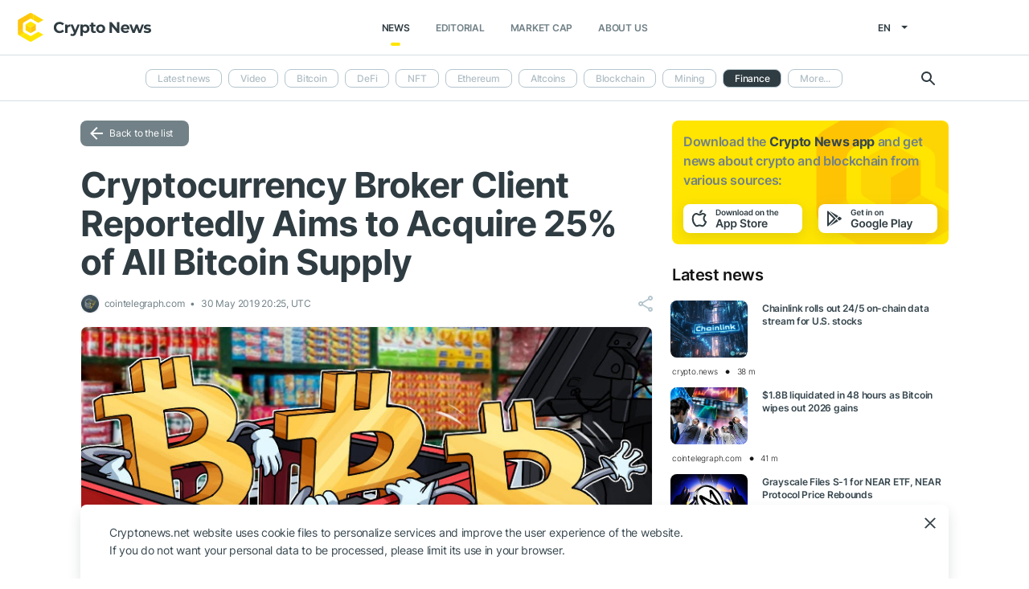

--- FILE ---
content_type: text/html; charset=UTF-8
request_url: https://cryptonews.net/en/get/get-top-coins
body_size: 494
content:
            <a href="/en/market-cap/bitcoin/" class="item">
            <div class="icon">
                                    <img src="https://cnews24.ru/uploads/coin-icons/1.png?t=1764545412" alt="coin-icon">
                            </div>

            <div class="name-symbol">
                <div class="name">Bitcoin</div>
                <div class="symbol">BTC</div>
            </div>
            <div class="price-percent">
                <div class="price">$ 89 390.10</div>
                <div class="percent red">
                    -2.9 %
                </div>
            </div>

                    </a>
            <a href="/en/market-cap/ethereum/" class="item">
            <div class="icon">
                                    <img src="https://cnews24.ru/uploads/coin-icons/1027.png?t=1764545421" alt="coin-icon">
                            </div>

            <div class="name-symbol">
                <div class="name">Ethereum</div>
                <div class="symbol">ETH</div>
            </div>
            <div class="price-percent">
                <div class="price">$ 2 978.47</div>
                <div class="percent red">
                    -6.06 %
                </div>
            </div>

                    </a>
            <a href="/en/market-cap/tether/" class="item">
            <div class="icon">
                                    <img src="https://cnews24.ru/uploads/coin-icons/825.png?t=1764545448" alt="coin-icon">
                            </div>

            <div class="name-symbol">
                <div class="name">Tether USDt</div>
                <div class="symbol">USDT</div>
            </div>
            <div class="price-percent">
                <div class="price">$ 0.99884915</div>
                <div class="percent red">
                    -0.04 %
                </div>
            </div>

                    </a>
            <a href="/en/market-cap/bnb/" class="item">
            <div class="icon">
                                    <img src="https://cnews24.ru/uploads/coin-icons/1839.png?t=1764545411" alt="coin-icon">
                            </div>

            <div class="name-symbol">
                <div class="name">BNB</div>
                <div class="symbol">BNB</div>
            </div>
            <div class="price-percent">
                <div class="price">$ 879.45</div>
                <div class="percent red">
                    -5.07 %
                </div>
            </div>

                    </a>
            <a href="/en/market-cap/xrp/" class="item">
            <div class="icon">
                                    <img src="https://cnews24.ru/uploads/coin-icons/52.png?t=1764545453" alt="coin-icon">
                            </div>

            <div class="name-symbol">
                <div class="name">XRP</div>
                <div class="symbol">XRP</div>
            </div>
            <div class="price-percent">
                <div class="price">$ 1.90376663</div>
                <div class="percent red">
                    -3.18 %
                </div>
            </div>

                    </a>
    

--- FILE ---
content_type: image/svg+xml
request_url: https://cryptonews.net/i/back-to-list.svg
body_size: 227
content:
<svg width="16" height="16" viewBox="0 0 16 16" fill="none" xmlns="http://www.w3.org/2000/svg">
    <path d="M16.0002 6.99996V8.99996H4.00016L9.50016 14.5L8.08016 15.92L0.160156 7.99996L8.08016 0.0799561L9.50016 1.49996L4.00016 6.99996H16.0002Z" fill="white"/>
</svg>